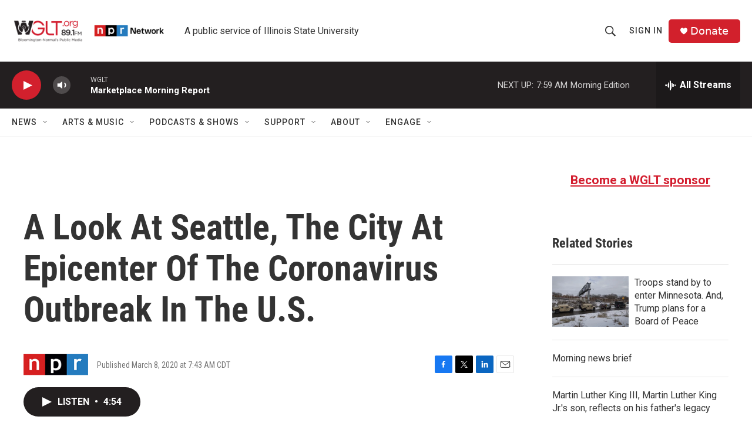

--- FILE ---
content_type: text/html; charset=utf-8
request_url: https://www.google.com/recaptcha/api2/aframe
body_size: 267
content:
<!DOCTYPE HTML><html><head><meta http-equiv="content-type" content="text/html; charset=UTF-8"></head><body><script nonce="zzpaTjp6Jl-LMCqwgNucww">/** Anti-fraud and anti-abuse applications only. See google.com/recaptcha */ try{var clients={'sodar':'https://pagead2.googlesyndication.com/pagead/sodar?'};window.addEventListener("message",function(a){try{if(a.source===window.parent){var b=JSON.parse(a.data);var c=clients[b['id']];if(c){var d=document.createElement('img');d.src=c+b['params']+'&rc='+(localStorage.getItem("rc::a")?sessionStorage.getItem("rc::b"):"");window.document.body.appendChild(d);sessionStorage.setItem("rc::e",parseInt(sessionStorage.getItem("rc::e")||0)+1);localStorage.setItem("rc::h",'1768831149266');}}}catch(b){}});window.parent.postMessage("_grecaptcha_ready", "*");}catch(b){}</script></body></html>